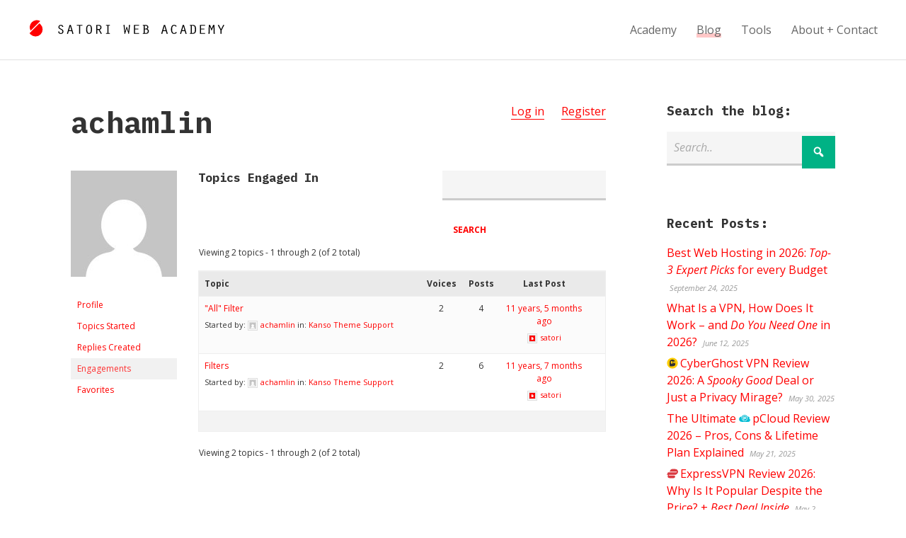

--- FILE ---
content_type: image/svg+xml
request_url: https://satoristudio.net/wp-content/themes/satoristudio/includes/images/brands/pcloud.svg
body_size: 886
content:
<?xml version="1.0" encoding="UTF-8" standalone="no"?>
<svg
   height="26"
   width="27"
   id="svg10"
   version="1.1"
   class="sprite sprite--logo sprite--basic header__sprite header__sprite--m"
   viewBox="0 0 27.000001 26"
   sodipodi:docname="pcloud.svg"
   xml:space="preserve"
   inkscape:version="1.3 (0e150ed6c4, 2023-07-21)"
   xmlns:inkscape="http://www.inkscape.org/namespaces/inkscape"
   xmlns:sodipodi="http://sodipodi.sourceforge.net/DTD/sodipodi-0.dtd"
   xmlns="http://www.w3.org/2000/svg"
   xmlns:svg="http://www.w3.org/2000/svg"
   xmlns:rdf="http://www.w3.org/1999/02/22-rdf-syntax-ns#"
   xmlns:cc="http://creativecommons.org/ns#"
   xmlns:dc="http://purl.org/dc/elements/1.1/"><sodipodi:namedview
     id="namedview1"
     pagecolor="#ffffff"
     bordercolor="#000000"
     borderopacity="0.25"
     inkscape:showpageshadow="2"
     inkscape:pageopacity="0.0"
     inkscape:pagecheckerboard="0"
     inkscape:deskcolor="#d1d1d1"
     inkscape:zoom="16.807692"
     inkscape:cx="17.224256"
     inkscape:cy="15.885584"
     inkscape:window-width="1269"
     inkscape:window-height="878"
     inkscape:window-x="355"
     inkscape:window-y="380"
     inkscape:window-maximized="0"
     inkscape:current-layer="svg10" /><metadata
     id="metadata16"><rdf:RDF><cc:Work
         rdf:about=""><dc:format>image/svg+xml</dc:format><dc:type
           rdf:resource="http://purl.org/dc/dcmitype/StillImage" /><dc:title /></cc:Work></rdf:RDF></metadata><defs
     id="defs14" /><g
     id="g1"
     transform="matrix(0.55306064,0,0,0.55306064,0.22654464,-0.27345536)"><path
       fill="#00bcd4"
       d="M 9,24 C 9,24 8.742,23.039 8.742,21.711 8.742,20.118 9.073,17.747 10,16.11 4.36,16.847 0,21.658 0,27.5 0,33.851 5.149,39 11.5,39 17.851,39 40,39 40,39 V 24 Z"
       id="path1" /><path
       fill="#00bcd4"
       d="M 24,9 A 15,15 0 1 0 24,39 15,15 0 1 0 24,9 Z"
       id="path2" /><path
       fill="#ffffff"
       d="m 24,36 c -6.617,0 -12,-5.383 -12,-12 0,-6.617 5.383,-12 12,-12 6.617,0 12,5.383 12,12 0,6.617 -5.383,12 -12,12 z m 0,-22 c -5.514,0 -10,4.486 -10,10 0,5.514 4.486,10 10,10 5.514,0 10,-4.486 10,-10 0,-5.514 -4.486,-10 -10,-10 z"
       id="path3" /><path
       fill="#ffffff"
       d="M 20.5,31 C 19.671,31 19,30.328 19,29.5 v -10 C 19,18.672 19.671,18 20.5,18 h 5 c 2.481,0 4.5,2.019 4.5,4.5 0,2.481 -2.019,4.5 -4.5,4.5 H 22 v 2.5 C 22,30.328 21.329,31 20.5,31 Z M 22,24 h 3.5 C 26.327,24 27,23.327 27,22.5 27,21.673 26.327,21 25.5,21 H 22 Z"
       id="path4" /><path
       fill="#00bcd4"
       d="M 45,22.5 C 45,18.91 42.09,16 38.5,16 c -0.211,0 -0.294,-0.02 -0.5,0 0.028,0.053 -0.002,-0.003 0,0 0.929,1.637 1.258,4.117 1.258,5.711 C 39.258,23.039 39,24 39,24 v 4.975 c 3.355,-0.256 6,-3.054 6,-6.475 z"
       id="path5" /><path
       fill="#00bcd4"
       d="M 45.551,25.25 C 44.665,27.165 42.544,28 41.962,28 40.919,28 39,28 39,28 v 11 c 0.317,-0.023 0.646,0 1,0 4.418,0 8,-3.582 8,-8 0,-2.26 -0.941,-4.297 -2.449,-5.75 z"
       id="path6" /></g></svg>
